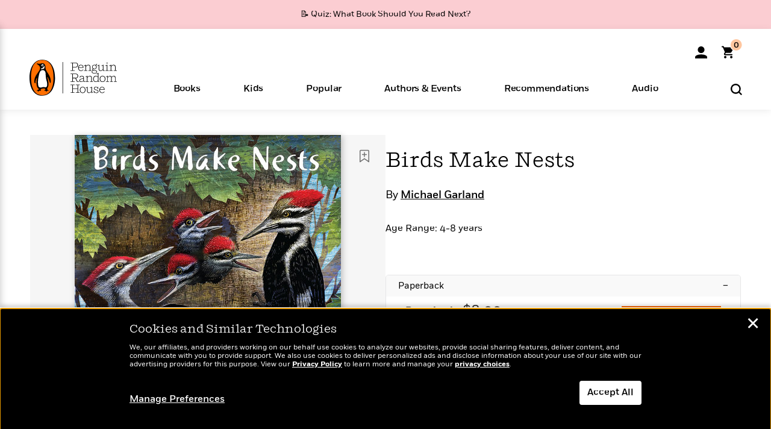

--- FILE ---
content_type: text/html; charset=UTF-8
request_url: https://www.penguinrandomhouse.com/ajax/nonce/?referer=https%3A%2F%2Fwww.penguinrandomhouse.com%2Fbooks%2F589471%2Fbirds-make-nests-by-written-and-illustrated-by-michael-garland%2F&w=3e66ea0e-430d-42dc-8a23-aceb392fc479
body_size: -134
content:
e5fc772383b5380e7a3b34b2be549769d6a16fbcf20234836d12a75247c2832f

--- FILE ---
content_type: text/html; charset=UTF-8
request_url: https://www.penguinrandomhouse.com/wp-admin/admin-ajax.php
body_size: -54
content:
{"isbns":[{"9780823441761":[{"450jpg":"https:\/\/images2.penguinrandomhouse.com\/cover\/\/9780823441761"},{"100gif":"https:\/\/images2.penguinrandomhouse.com\/cover\/100gif\/9780823441761"},{"200gif":"https:\/\/images2.penguinrandomhouse.com\/cover\/200gif\/9780823441761"},{"d":"https:\/\/images2.penguinrandomhouse.com\/cover\/d\/9780823441761"},{"m":"https:\/\/images2.penguinrandomhouse.com\/cover\/m\/9780823441761"},{"700jpg":"https:\/\/images2.penguinrandomhouse.com\/cover\/700jpg\/9780823441761"},{"g":"https:\/\/images2.penguinrandomhouse.com\/cover\/g\/9780823441761"},{"1330tif":"https:\/\/images2.penguinrandomhouse.com\/cover\/1330tif\/9780823441761"},{"tif":"https:\/\/images2.penguinrandomhouse.com\/cover\/tif\/9780823441761"},{"pdf":"https:\/\/images2.penguinrandomhouse.com\/cover\/pdf\/9780823441761"}]}],"clocktime":"Total execution time in seconds: 1.7241868972778"}


--- FILE ---
content_type: text/html; charset=UTF-8
request_url: https://www.penguinrandomhouse.com/ajaxc/get-affiliate-link/589471?affiliatesiteid=301
body_size: 706
content:
{"message":"success","statusCode":0,"uniqueId":null,"workId":589471,"affiliateLinkResponses":[{"message":"success","statusCode":0,"affiliateData":[{"description":"Amazon","displayName":"Amazon","isbn":"9780823441761","linkUrl":"https:\/\/www.amazon.com\/gp\/product\/0823441768?tag=randohouseinc7986-20","onSaleDate":"2019-03-19T00:00:00.000+00:00","retailerId":7,"siteId":301,"trackingCode":"randohouseinc7986-20"},{"description":"B&N","displayName":"Barnes & Noble","isbn":"9780823441761","linkUrl":"https:\/\/barnesandnoble.sjv.io\/c\/128773\/1894547\/22009?subId1=PRHEFFDF5A7F1&u=https%3A%2F%2Fwww.barnesandnoble.com%2Fw%2F%3Fean%3D9780823441761","onSaleDate":"2019-03-19T00:00:00.000+00:00","retailerId":2,"siteId":301,"trackingCode":"PRHEFFDF5A7F1"},{"description":"Books A Million","displayName":"Books A Million","isbn":"9780823441761","linkUrl":"https:\/\/www.tkqlhce.com\/click-8373827-10747236?SID=PRHEFFDF5A7F1--9780823441761&url=https:\/\/www.booksamillion.com\/p\/9780823441761","onSaleDate":"2019-03-19T00:00:00.000+00:00","retailerId":5,"siteId":301,"trackingCode":"PRHEFFDF5A7F1"},{"description":"Bookshop.org","displayName":"Bookshop.org","isbn":"9780823441761","linkUrl":"https:\/\/bookshop.org\/a\/2186\/9780823441761?prhc=PRHEFFDF5A7F1","onSaleDate":"2019-03-19T00:00:00.000+00:00","retailerId":29,"siteId":301,"trackingCode":"PRHEFFDF5A7F1"},{"description":"Hudson Booksellers","displayName":"Hudson Booksellers","isbn":"9780823441761","linkUrl":"https:\/\/www.hudsonbooksellers.com\/book\/9780823441761?utm_source=prh&utm_medium=affiliate&utm_term=301&utm_content=PRHEFFDF5A7F1--9780823441761&utm_campaign=9780823441761","onSaleDate":"2019-03-19T00:00:00.000+00:00","retailerId":25,"siteId":301,"trackingCode":"PRHEFFDF5A7F1"},{"description":"Powell's","displayName":"Powell's","isbn":"9780823441761","linkUrl":"https:\/\/www.powells.com\/book\/-9780823441761?utm_source=randomhouse&utm_campaign=randomhouse&utm_content=PRHEFFDF5A7F1--9780823441761","onSaleDate":"2019-03-19T00:00:00.000+00:00","retailerId":9,"siteId":301,"trackingCode":"PRHEFFDF5A7F1"},{"description":"Target","displayName":"Target","isbn":"9780823441761","linkUrl":"https:\/\/goto.target.com\/c\/128773\/81938\/2092?subId1=PRHEFFDF5A7F1--9780823441761&u=https%3A%2F%2Fwww.target.com%2Fs%3FsearchTerm%3D9780823441761","onSaleDate":"2019-03-19T00:00:00.000+00:00","retailerId":23,"siteId":301,"trackingCode":"PRHEFFDF5A7F1"},{"description":"Walmart","displayName":"Walmart","isbn":"9780823441761","linkUrl":"https:\/\/goto.walmart.com\/c\/128773\/565706\/9383?subId1=PRHEFFDF5A7F1&veh=aff&sourceid=imp_000011112222333344&u=https%3A%2F%2Fwww.walmart.com%2Fsearch%3Fquery%3D9780823441761","onSaleDate":"2019-03-19T00:00:00.000+00:00","retailerId":4,"siteId":301,"trackingCode":"PRHEFFDF5A7F1"}],"authorName":"Michael Garland","bookTitle":"Birds Make Nests","categories":"Children's Books, Children's Picture Books, Children's Nonfiction","format":"Paperback","isbn":"9780823441761","onSaleDate":"2019-03-19T00:00:00.000+00:00","uniqueId":"","currentDate":"2026-01-27T02:51:05.208+00:00"}]}

--- FILE ---
content_type: application/x-javascript;charset=utf-8
request_url: https://scode.randomhouse.com/id?d_visid_ver=3.3.0&d_fieldgroup=A&mcorgid=683138055267EABE0A490D4C%40AdobeOrg&mid=55771330689340894703656906872245336078&ts=1769482261563
body_size: -40
content:
{"mid":"55771330689340894703656906872245336078"}

--- FILE ---
content_type: application/javascript
request_url: https://www.penguinrandomhouse.com/wp-content/themes/penguinrandomhouse/build/newsletter.js?ver=cb20260122030953
body_size: 3092
content:
(()=>{"use strict";var e,t,r={1609(e){e.exports=window.React},4533(e,t,r){r.d(t,{A:()=>i});var a=r(1609),n=r(5080);const i=({containerClass:e="",containerStyles:t={},fill:r="#666666"})=>(0,a.createElement)("div",{className:[n.A.container,e].join(" "),style:t},(0,a.createElement)("svg",{xmlns:"http://www.w3.org/2000/svg",viewBox:"0 0 100 100",preserveAspectRatio:"xMidYMid",className:"loading-spinner"},(0,a.createElement)("rect",{x:"0",y:"0",width:"100",height:"100",fill:"none",className:"bk"}),(0,a.createElement)("rect",{className:n.A.spinner1,x:"46.5",y:"40",width:"7",height:"20",rx:"5",ry:"5",fill:r,transform:"rotate(0 50 50) translate(0 -30)"}),(0,a.createElement)("rect",{className:n.A.spinner2,x:"46.5",y:"40",width:"7",height:"20",rx:"5",ry:"5",fill:r,transform:"rotate(30 50 50) translate(0 -30)"}),(0,a.createElement)("rect",{className:n.A.spinner3,x:"46.5",y:"40",width:"7",height:"20",rx:"5",ry:"5",fill:r,transform:"rotate(60 50 50) translate(0 -30)"}),(0,a.createElement)("rect",{className:n.A.spinner4,x:"46.5",y:"40",width:"7",height:"20",rx:"5",ry:"5",fill:r,transform:"rotate(90 50 50) translate(0 -30)"}),(0,a.createElement)("rect",{className:n.A.spinner5,x:"46.5",y:"40",width:"7",height:"20",rx:"5",ry:"5",fill:r,transform:"rotate(120 50 50) translate(0 -30)"}),(0,a.createElement)("rect",{className:n.A.spinner6,x:"46.5",y:"40",width:"7",height:"20",rx:"5",ry:"5",fill:r,transform:"rotate(150 50 50) translate(0 -30)"}),(0,a.createElement)("rect",{className:n.A.spinner7,x:"46.5",y:"40",width:"7",height:"20",rx:"5",ry:"5",fill:r,transform:"rotate(180 50 50) translate(0 -30)"}),(0,a.createElement)("rect",{className:n.A.spinner8,x:"46.5",y:"40",width:"7",height:"20",rx:"5",ry:"5",fill:r,transform:"rotate(210 50 50) translate(0 -30)"}),(0,a.createElement)("rect",{className:n.A.spinner9,x:"46.5",y:"40",width:"7",height:"20",rx:"5",ry:"5",fill:r,transform:"rotate(240 50 50) translate(0 -30)"}),(0,a.createElement)("rect",{className:n.A.spinner10,x:"46.5",y:"40",width:"7",height:"20",rx:"5",ry:"5",fill:r,transform:"rotate(270 50 50) translate(0 -30)"}),(0,a.createElement)("rect",{className:n.A.spinner11,x:"46.5",y:"40",width:"7",height:"20",rx:"5",ry:"5",fill:r,transform:"rotate(300 50 50) translate(0 -30)"}),(0,a.createElement)("rect",{className:n.A.spinner12,x:"46.5",y:"40",width:"7",height:"20",rx:"5",ry:"5",fill:r,transform:"rotate(330 50 50) translate(0 -30)"})))},5080(e,t,r){r.d(t,{A:()=>a});const a={container:"WTCmdYEnQVhy36QT5FrA",spinner1:"pr7RoCglQ8cgrjKEP8_W",spinnerAnimation:"Wm3OpLv6MHYVXiaLHxVk",spinner2:"URHgBeWi3ZMNJrW79upu",spinner3:"WHAGWUQfwljRsxA4Ue2Y",spinner4:"Gh8V9vYto7zTDEIy83cg",spinner5:"TByGJnxdNq03zUr4gwCJ",spinner6:"ySzqLKJkQvolxtuV_af8",spinner7:"GqMXe7Bh0Wn3OemndWJD",spinner8:"Zx0xhCFYtlUgB1LZg_6q",spinner9:"FUdoWwtLXYPzDvrNcvMa",spinner10:"I0aBstXQc0KKvYOfTuTU",spinner11:"iSSjz5RbamRkCt6OTxJp",spinner12:"XdHuu310kZpc48mbUbF1"}}},a={};function n(e){var t=a[e];if(void 0!==t)return t.exports;var i=a[e]={exports:{}};return r[e](i,i.exports,n),i.exports}n.m=r,n.n=e=>{var t=e&&e.__esModule?()=>e.default:()=>e;return n.d(t,{a:t}),t},n.d=(e,t)=>{for(var r in t)n.o(t,r)&&!n.o(e,r)&&Object.defineProperty(e,r,{enumerable:!0,get:t[r]})},n.f={},n.e=e=>Promise.all(Object.keys(n.f).reduce((t,r)=>(n.f[r](e,t),t),[])),n.u=e=>"chunk-"+e+"."+{83:"84789b7cf82605b577af",517:"4333d0e46f6eeaa63cf3"}[e]+".js",n.miniCssF=e=>e+".css",n.miniCssF=e=>"chunk.83aacc9947985d6d4d36.css",n.o=(e,t)=>Object.prototype.hasOwnProperty.call(e,t),e={},t="PenguinRandomHouse.com:",n.l=(r,a,i,l)=>{if(e[r])e[r].push(a);else{var o,s;if(void 0!==i)for(var d=document.getElementsByTagName("script"),c=0;c<d.length;c++){var u=d[c];if(u.getAttribute("src")==r||u.getAttribute("data-webpack")==t+i){o=u;break}}o||(s=!0,(o=document.createElement("script")).charset="utf-8",n.nc&&o.setAttribute("nonce",n.nc),o.setAttribute("data-webpack",t+i),o.src=r),e[r]=[a];var m=(t,a)=>{o.onerror=o.onload=null,clearTimeout(g);var n=e[r];if(delete e[r],o.parentNode&&o.parentNode.removeChild(o),n&&n.forEach(e=>e(a)),t)return t(a)},g=setTimeout(m.bind(null,void 0,{type:"timeout",target:o}),12e4);o.onerror=m.bind(null,o.onerror),o.onload=m.bind(null,o.onload),s&&document.head.appendChild(o)}},n.r=e=>{"undefined"!=typeof Symbol&&Symbol.toStringTag&&Object.defineProperty(e,Symbol.toStringTag,{value:"Module"}),Object.defineProperty(e,"__esModule",{value:!0})},(()=>{var e;globalThis.importScripts&&(e=globalThis.location+"");var t=globalThis.document;if(!e&&t&&(t.currentScript&&"SCRIPT"===t.currentScript.tagName.toUpperCase()&&(e=t.currentScript.src),!e)){var r=t.getElementsByTagName("script");if(r.length)for(var a=r.length-1;a>-1&&(!e||!/^http(s?):/.test(e));)e=r[a--].src}if(!e)throw new Error("Automatic publicPath is not supported in this browser");e=e.replace(/^blob:/,"").replace(/#.*$/,"").replace(/\?.*$/,"").replace(/\/[^\/]+$/,"/"),n.p=e})(),(()=>{if("undefined"!=typeof document){var e={190:0};n.f.miniCss=(t,r)=>{e[t]?r.push(e[t]):0!==e[t]&&{517:1}[t]&&r.push(e[t]=(e=>new Promise((t,r)=>{var a=n.miniCssF(e),i=n.p+a;if(((e,t)=>{for(var r=document.getElementsByTagName("link"),a=0;a<r.length;a++){var n=(l=r[a]).getAttribute("data-href")||l.getAttribute("href");if("stylesheet"===l.rel&&(n===e||n===t))return l}var i=document.getElementsByTagName("style");for(a=0;a<i.length;a++){var l;if((n=(l=i[a]).getAttribute("data-href"))===e||n===t)return l}})(a,i))return t();((e,t,r,a,i)=>{var l=document.createElement("link");l.rel="stylesheet",l.type="text/css",n.nc&&(l.nonce=n.nc),l.onerror=l.onload=r=>{if(l.onerror=l.onload=null,"load"===r.type)a();else{var n=r&&r.type,o=r&&r.target&&r.target.href||t,s=new Error("Loading CSS chunk "+e+" failed.\n("+n+": "+o+")");s.name="ChunkLoadError",s.code="CSS_CHUNK_LOAD_FAILED",s.type=n,s.request=o,l.parentNode&&l.parentNode.removeChild(l),i(s)}},l.href=t,document.head.appendChild(l)})(e,i,0,t,r)}))(t).then(()=>{e[t]=0},r=>{throw delete e[t],r}))}}})(),(()=>{if("undefined"!=typeof document){var e={190:0};n.f.miniCss=(t,r)=>{e[t]?r.push(e[t]):0!==e[t]&&{517:1}[t]&&r.push(e[t]=(e=>new Promise((t,r)=>{var a=n.miniCssF(e),i=n.p+a;if(((e,t)=>{for(var r=document.getElementsByTagName("link"),a=0;a<r.length;a++){var n=(l=r[a]).getAttribute("data-href")||l.getAttribute("href");if("stylesheet"===l.rel&&(n===e||n===t))return l}var i=document.getElementsByTagName("style");for(a=0;a<i.length;a++){var l;if((n=(l=i[a]).getAttribute("data-href"))===e||n===t)return l}})(a,i))return t();((e,t,r,a,i)=>{var l=document.createElement("link");l.rel="stylesheet",l.type="text/css",n.nc&&(l.nonce=n.nc),l.onerror=l.onload=r=>{if(l.onerror=l.onload=null,"load"===r.type)a();else{var n=r&&r.type,o=r&&r.target&&r.target.href||t,s=new Error("Loading CSS chunk "+e+" failed.\n("+n+": "+o+")");s.name="ChunkLoadError",s.code="CSS_CHUNK_LOAD_FAILED",s.type=n,s.request=o,l.parentNode&&l.parentNode.removeChild(l),i(s)}},l.href=t,document.head.appendChild(l)})(e,i,0,t,r)}))(t).then(()=>{e[t]=0},r=>{throw delete e[t],r}))}}})(),(()=>{var e={190:0};n.f.j=(t,r)=>{var a=n.o(e,t)?e[t]:void 0;if(0!==a)if(a)r.push(a[2]);else{var i=new Promise((r,n)=>a=e[t]=[r,n]);r.push(a[2]=i);var l=n.p+n.u(t),o=new Error;n.l(l,r=>{if(n.o(e,t)&&(0!==(a=e[t])&&(e[t]=void 0),a)){var i=r&&("load"===r.type?"missing":r.type),l=r&&r.target&&r.target.src;o.message="Loading chunk "+t+" failed.\n("+i+": "+l+")",o.name="ChunkLoadError",o.type=i,o.request=l,a[1](o)}},"chunk-"+t,t)}};var t=(t,r)=>{var a,i,[l,o,s]=r,d=0;if(l.some(t=>0!==e[t])){for(a in o)n.o(o,a)&&(n.m[a]=o[a]);s&&s(n)}for(t&&t(r);d<l.length;d++)i=l[d],n.o(e,i)&&e[i]&&e[i][0](),e[i]=0},r=globalThis.webpackChunkPenguinRandomHouse_com=globalThis.webpackChunkPenguinRandomHouse_com||[];r.forEach(t.bind(null,0)),r.push=t.bind(null,r.push.bind(r))})();var i=n(1609),l=n(4533);const{render:o,StrictMode:s,Suspense:d,lazy:c}=wp.element,u=e=>{var t,r,a,u,m,g,p,h,f,b,y,v,A;const w=c(()=>Promise.all([n.e(83),n.e(517)]).then(n.bind(n,7517)));o((0,i.createElement)(s,null,(0,i.createElement)(d,{fallback:(0,i.createElement)(l.A,{containerStyles:{width:"25%",margin:"auto"}})},(0,i.createElement)(w,{acqCode:null!==(t=e.getAttribute("data-acq-code"))&&void 0!==t?t:"PRH_STACKED-EX_STATIC_ONGOING",additionalLegalCopy:null!==(r=e.getAttribute("data-additional-legal-copy"))&&void 0!==r&&r,additionalPrograms:e.getAttribute("data-additional-programs"),additionalProgramsTitles:e.getAttribute("data-additional-programs-titles"),ariaHidden:null!==(a=e.getAttribute("data-aria-hidden"))&&void 0!==a&&a,authorCheck:null!==(u=e.getAttribute("data-author-check"))&&void 0!==u&&u,authorId:e.getAttribute("data-author-id"),authorName:e.getAttribute("data-author-name"),buttonText:null!==(m=e.getAttribute("data-button-text"))&&void 0!==m?m:"Sign Up",catBypassName:e.getAttribute("data-cat-bypass-name"),catUri:e.getAttribute("data-cat-uri"),defaultProgram:null!==(g=e.getAttribute("data-default-program"))&&void 0!==g?g:"30101",formBackground:null!==(p=e.getAttribute("data-background-color"))&&void 0!==p?p:"#FFFFFF",formHeadline:e.getAttribute("data-form-headline"),formSubHeadline:e.getAttribute("data-form-subheadline"),general:null!==(h=e.getAttribute("data-general"))&&void 0!==h?h:"false",incentiveButtonText:null!==(f=e.getAttribute("data-incentive-button-text"))&&void 0!==f?f:"Download Now",incentiveType:null!==(b=e.getAttribute("data-incentive"))&&void 0!==b?b:"",incentiveUrl:e.getAttribute("data-incentive-url"),inputId:`${e.id}-email`,isInline:null!==(y=e.getAttribute("data-is-inline"))&&void 0!==y&&y,pageType:e.getAttribute("data-page-type"),postId:e.getAttribute("data-post-id"),prefKey:e.getAttribute("data-pref-key"),riseUp:e.getAttribute("data-rise-up"),seriesId:e.getAttribute("data-series-id"),seriesAlertId:e.getAttribute("data-series-alert-id"),seriesAlertName:e.getAttribute("data-series-alert-name"),sideBySide:e.getAttribute("data-side-by-side"),successMessage:null!==(v=e.getAttribute("data-success-message"))&&void 0!==v?v:"Something awesome will be coming in your inbox very soon.",successTitle:null!==(A=e.getAttribute("data-success-title"))&&void 0!==A?A:"Thanks for Signing Up!",takeoverAcqCode:e.getAttribute("data-takeover-acq-code"),wmst:e.getAttribute("data-wmst"),workId:e.getAttribute("data-work-id")}))),e)};setTimeout(()=>{document.querySelectorAll(".primary-newsletter-form").length>0&&document.querySelectorAll(".primary-newsletter-form").forEach(e=>{u(e)})},2500);let m=0;const g=setInterval(()=>{let e=document.querySelectorAll(".primary-newsletter-ajax");e&&e.length&&(e=e[0],clearInterval(g),u(e)),m++,m>20&&clearInterval(g)},250)})();